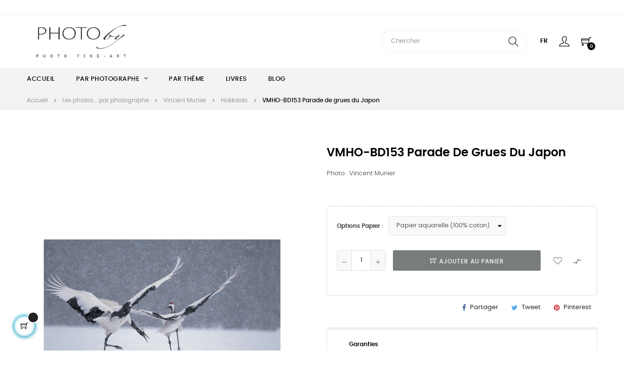

--- FILE ---
content_type: text/html; charset=utf-8
request_url: https://www.photoby.fr/fr/hokkaido/2180-vmho-bd153-parade-de-grues-du-japon.html
body_size: 18689
content:
<!doctype html>
<html lang="fr"  class="default" >

  <head>
    
      
  <meta charset="utf-8">


  <meta http-equiv="x-ua-compatible" content="ie=edge">



  <title>Galerie photo : VMHO-BD153 Parade de grues du Japon par Vincent Munier</title>
  
    
  
  <meta name="description" content="Galerie photo : tirages d&#039;art signés, éditions limitées, photo de VMHO-BD153 Parade de grues du Japon par Vincent Munier">
  <meta name="keywords" content="photoby,brandenburg,munier,doubilet,ricard,dalai lama,photographie,photo,photographe,tirage,art,artistique,photo art,galerie photo,fine art,edition limitee,nature,animal,animaux,loup,paysage,portrait,rinpotche,boudhisme,sous marin">
        <link rel="canonical" href="https://www.photoby.fr/fr/hokkaido/2180-vmho-bd153-parade-de-grues-du-japon.html">
    
          <link rel="alternate" href="https://www.photoby.fr/en/hokkaido/2180-vmho-bd153-red-crowned-cranes-courtship.html" hreflang="en-us">
          <link rel="alternate" href="https://www.photoby.fr/fr/hokkaido/2180-vmho-bd153-parade-de-grues-du-japon.html" hreflang="fr-fr">
      
  
  
    <script type="application/ld+json">
  {
    "@context": "https://schema.org",
    "@type": "Organization",
    "name" : "PHOTOBY",
    "url" : "https://www.photoby.fr/fr/",
    "logo": {
      "@type": "ImageObject",
      "url":"https://www.photoby.fr/img/logo-1638351903.jpg"
    }
  }
</script>

<script type="application/ld+json">
  {
    "@context": "https://schema.org",
    "@type": "WebPage",
    "isPartOf": {
      "@type": "WebSite",
      "url":  "https://www.photoby.fr/fr/",
      "name": "PHOTOBY"
    },
    "name": "Galerie photo : VMHO-BD153 Parade de grues du Japon par Vincent Munier",
    "url":  "https://www.photoby.fr/fr/hokkaido/2180-vmho-bd153-parade-de-grues-du-japon.html"
  }
</script>


  <script type="application/ld+json">
    {
      "@context": "https://schema.org",
      "@type": "BreadcrumbList",
      "itemListElement": [
                      {
              "@type": "ListItem",
              "position": 1,
              "name": "Accueil",
              "item": "https://www.photoby.fr/fr/"
              },                        {
              "@type": "ListItem",
              "position": 2,
              "name": "Les photos... par photographe",
              "item": "https://www.photoby.fr/fr/5-les-photos-par-photographe"
              },                        {
              "@type": "ListItem",
              "position": 3,
              "name": "Vincent Munier",
              "item": "https://www.photoby.fr/fr/10-vincent-munier"
              },                        {
              "@type": "ListItem",
              "position": 4,
              "name": "Hokkaido",
              "item": "https://www.photoby.fr/fr/38-hokkaido"
              },                        {
              "@type": "ListItem",
              "position": 5,
              "name": "VMHO-BD153 Parade de grues du Japon",
              "item": "https://www.photoby.fr/fr/hokkaido/2180-vmho-bd153-parade-de-grues-du-japon.html"
              }            ]
          }
  </script>
  
  
  
  <script type="application/ld+json">
  {
    "@context": "https://schema.org/",
    "@type": "Product",
    "name": "VMHO-BD153 Parade de grues du Japon",
    "description": "Galerie photo : tirages d&#039;art signés, éditions limitées, photo de VMHO-BD153 Parade de grues du Japon par Vincent Munier",
    "category": "Hokkaido",
    "image" :"https://www.photoby.fr/1983-home_default/vmho-bd153-parade-de-grues-du-japon.jpg",    "sku": "2180",
    "mpn": "2180",
        "brand": {
      "@type": "Thing",
      "name": "Photo : Vincent Munier"
    },              "weight": {
        "@context": "https://schema.org",
        "@type": "QuantitativeValue",
        "value": "0.100000",
        "unitCode": "kg"
      },                }
</script>

  
  
    
  

  
    <meta property="og:title" content="Galerie photo : VMHO-BD153 Parade de grues du Japon par Vincent Munier" />
    <meta property="og:description" content="Galerie photo : tirages d&#039;art signés, éditions limitées, photo de VMHO-BD153 Parade de grues du Japon par Vincent Munier" />
    <meta property="og:url" content="https://www.photoby.fr/fr/hokkaido/2180-vmho-bd153-parade-de-grues-du-japon.html" />
    <meta property="og:site_name" content="PHOTOBY" />
        



  <meta name="viewport" content="width=device-width, initial-scale=1">



  <link rel="icon" type="image/vnd.microsoft.icon" href="https://www.photoby.fr/img/favicon.jpg?1653918161">
  <link rel="shortcut icon" type="image/x-icon" href="https://www.photoby.fr/img/favicon.jpg?1653918161">


  

    <link rel="stylesheet" href="/modules/ps_checkout/views/css/payments.css?version=4.4.0" type="text/css" media="all">
  <link rel="stylesheet" href="https://www.photoby.fr/themes/at_movic/assets/cache/theme-b0080d23.css" type="text/css" media="all">



    


  

  <script type="text/javascript">
        var LEO_COOKIE_THEME = "AT_MOVIC_PANEL_CONFIG";
        var add_cart_error = "An error occurred while processing your request. Please try again";
        var ajaxsearch = "1";
        var buttoncompare_title_add = "Comparer";
        var buttoncompare_title_remove = "Retirer du Comparer";
        var buttonwishlist_title_add = "Liste de souhaits";
        var buttonwishlist_title_remove = "Supprimer du panier";
        var cancel_rating_txt = "Cancel Rating";
        var comparator_max_item = 3;
        var compared_products = [];
        var disable_review_form_txt = "existe pas un crit\u00e8re d'\u00e9valuation pour ce produit ou cette langue";
        var enable_dropdown_defaultcart = 1;
        var enable_flycart_effect = 1;
        var enable_notification = 0;
        var height_cart_item = "115";
        var isLogged = false;
        var leo_push = 0;
        var leo_search_url = "https:\/\/www.photoby.fr\/fr\/module\/leoproductsearch\/productsearch";
        var leo_token = "854d00e8314d55d795da19db0f1aa83f";
        var leoproductsearch_static_token = "854d00e8314d55d795da19db0f1aa83f";
        var leoproductsearch_token = "ef3ca942ee919324ce1c874731d07265";
        var lf_is_gen_rtl = false;
        var lps_show_product_img = "1";
        var lps_show_product_price = "1";
        var lql_ajax_url = "https:\/\/www.photoby.fr\/fr\/module\/leoquicklogin\/leocustomer";
        var lql_is_gen_rtl = false;
        var lql_module_dir = "\/modules\/leoquicklogin\/";
        var lql_myaccount_url = "https:\/\/www.photoby.fr\/fr\/mon-compte";
        var lql_redirect = "";
        var number_cartitem_display = 3;
        var numpro_display = "100";
        var prestashop = {"cart":{"products":[],"totals":{"total":{"type":"total","label":"Total","amount":0,"value":"0,00\u00a0\u20ac"},"total_including_tax":{"type":"total","label":"Total TTC","amount":0,"value":"0,00\u00a0\u20ac"},"total_excluding_tax":{"type":"total","label":"Total HT :","amount":0,"value":"0,00\u00a0\u20ac"}},"subtotals":{"products":{"type":"products","label":"Sous-total","amount":0,"value":"0,00\u00a0\u20ac"},"discounts":null,"shipping":{"type":"shipping","label":"Livraison","amount":0,"value":""},"tax":null},"products_count":0,"summary_string":"0 articles","vouchers":{"allowed":0,"added":[]},"discounts":[],"minimalPurchase":0,"minimalPurchaseRequired":""},"currency":{"id":1,"name":"Euro","iso_code":"EUR","iso_code_num":"978","sign":"\u20ac"},"customer":{"lastname":null,"firstname":null,"email":null,"birthday":null,"newsletter":null,"newsletter_date_add":null,"optin":null,"website":null,"company":null,"siret":null,"ape":null,"is_logged":false,"gender":{"type":null,"name":null},"addresses":[]},"language":{"name":"Fran\u00e7ais (French)","iso_code":"fr","locale":"fr-FR","language_code":"fr-fr","is_rtl":"0","date_format_lite":"d\/m\/Y","date_format_full":"d\/m\/Y H:i:s","id":2},"page":{"title":"","canonical":"https:\/\/www.photoby.fr\/fr\/hokkaido\/2180-vmho-bd153-parade-de-grues-du-japon.html","meta":{"title":"Galerie photo : VMHO-BD153 Parade de grues du Japon par Vincent Munier","description":"Galerie photo : tirages d'art sign\u00e9s, \u00e9ditions limit\u00e9es, photo de VMHO-BD153 Parade de grues du Japon par Vincent Munier","keywords":"photoby,brandenburg,munier,doubilet,ricard,dalai lama,photographie,photo,photographe,tirage,art,artistique,photo art,galerie photo,fine art,edition limitee,nature,animal,animaux,loup,paysage,portrait,rinpotche,boudhisme,sous marin","robots":"index"},"page_name":"product","body_classes":{"lang-fr":true,"lang-rtl":false,"country-FR":true,"currency-EUR":true,"layout-full-width":true,"page-product":true,"tax-display-enabled":true,"product-id-2180":true,"product-VMHO-BD153 Parade de grues du Japon":true,"product-id-category-38":true,"product-id-manufacturer-3":true,"product-id-supplier-0":true},"admin_notifications":[]},"shop":{"name":"PHOTOBY","logo":"https:\/\/www.photoby.fr\/img\/logo-1638351903.jpg","stores_icon":"https:\/\/www.photoby.fr\/img\/logo_stores.gif","favicon":"https:\/\/www.photoby.fr\/img\/favicon.jpg"},"urls":{"base_url":"https:\/\/www.photoby.fr\/","current_url":"https:\/\/www.photoby.fr\/fr\/hokkaido\/2180-vmho-bd153-parade-de-grues-du-japon.html","shop_domain_url":"https:\/\/www.photoby.fr","img_ps_url":"https:\/\/www.photoby.fr\/img\/","img_cat_url":"https:\/\/www.photoby.fr\/img\/c\/","img_lang_url":"https:\/\/www.photoby.fr\/img\/l\/","img_prod_url":"https:\/\/www.photoby.fr\/img\/p\/","img_manu_url":"https:\/\/www.photoby.fr\/img\/m\/","img_sup_url":"https:\/\/www.photoby.fr\/img\/su\/","img_ship_url":"https:\/\/www.photoby.fr\/img\/s\/","img_store_url":"https:\/\/www.photoby.fr\/img\/st\/","img_col_url":"https:\/\/www.photoby.fr\/img\/co\/","img_url":"https:\/\/www.photoby.fr\/themes\/at_movic\/assets\/img\/","css_url":"https:\/\/www.photoby.fr\/themes\/at_movic\/assets\/css\/","js_url":"https:\/\/www.photoby.fr\/themes\/at_movic\/assets\/js\/","pic_url":"https:\/\/www.photoby.fr\/upload\/","pages":{"address":"https:\/\/www.photoby.fr\/fr\/adresse","addresses":"https:\/\/www.photoby.fr\/fr\/adresses","authentication":"https:\/\/www.photoby.fr\/fr\/authentification","cart":"https:\/\/www.photoby.fr\/fr\/panier","category":"https:\/\/www.photoby.fr\/fr\/index.php?controller=category","cms":"https:\/\/www.photoby.fr\/fr\/index.php?controller=cms","contact":"https:\/\/www.photoby.fr\/fr\/contactez-nous","discount":"https:\/\/www.photoby.fr\/fr\/bons-de-reduction","guest_tracking":"https:\/\/www.photoby.fr\/fr\/suivi-commande-invite","history":"https:\/\/www.photoby.fr\/fr\/historique-des-commandes","identity":"https:\/\/www.photoby.fr\/fr\/identite","index":"https:\/\/www.photoby.fr\/fr\/","my_account":"https:\/\/www.photoby.fr\/fr\/mon-compte","order_confirmation":"https:\/\/www.photoby.fr\/fr\/index.php?controller=order-confirmation","order_detail":"https:\/\/www.photoby.fr\/fr\/index.php?controller=order-detail","order_follow":"https:\/\/www.photoby.fr\/fr\/details-de-la-commande","order":"https:\/\/www.photoby.fr\/fr\/commande","order_return":"https:\/\/www.photoby.fr\/fr\/index.php?controller=order-return","order_slip":"https:\/\/www.photoby.fr\/fr\/avoirs","pagenotfound":"https:\/\/www.photoby.fr\/fr\/page-non-trouvee","password":"https:\/\/www.photoby.fr\/fr\/mot-de-passe-oublie","pdf_invoice":"https:\/\/www.photoby.fr\/fr\/index.php?controller=pdf-invoice","pdf_order_return":"https:\/\/www.photoby.fr\/fr\/index.php?controller=pdf-order-return","pdf_order_slip":"https:\/\/www.photoby.fr\/fr\/index.php?controller=pdf-order-slip","prices_drop":"https:\/\/www.photoby.fr\/fr\/promotions-tirage-photo","product":"https:\/\/www.photoby.fr\/fr\/index.php?controller=product","search":"https:\/\/www.photoby.fr\/fr\/recherche","sitemap":"https:\/\/www.photoby.fr\/fr\/plan-du-site","stores":"https:\/\/www.photoby.fr\/fr\/magasins","supplier":"https:\/\/www.photoby.fr\/fr\/fournisseurs","register":"https:\/\/www.photoby.fr\/fr\/authentification?create_account=1","order_login":"https:\/\/www.photoby.fr\/fr\/commande?login=1"},"alternative_langs":{"en-us":"https:\/\/www.photoby.fr\/en\/hokkaido\/2180-vmho-bd153-red-crowned-cranes-courtship.html","fr-fr":"https:\/\/www.photoby.fr\/fr\/hokkaido\/2180-vmho-bd153-parade-de-grues-du-japon.html"},"theme_assets":"\/themes\/at_movic\/assets\/","actions":{"logout":"https:\/\/www.photoby.fr\/fr\/?mylogout="},"no_picture_image":{"bySize":{"cart_default":{"url":"https:\/\/www.photoby.fr\/img\/p\/fr-default-cart_default.jpg","width":200,"height":250},"small_default":{"url":"https:\/\/www.photoby.fr\/img\/p\/fr-default-small_default.jpg","width":200,"height":250},"medium_default":{"url":"https:\/\/www.photoby.fr\/img\/p\/fr-default-medium_default.jpg","width":400,"height":500},"home_default":{"url":"https:\/\/www.photoby.fr\/img\/p\/fr-default-home_default.jpg","width":400,"height":500},"large_default":{"url":"https:\/\/www.photoby.fr\/img\/p\/fr-default-large_default.jpg","width":800,"height":1000}},"small":{"url":"https:\/\/www.photoby.fr\/img\/p\/fr-default-cart_default.jpg","width":200,"height":250},"medium":{"url":"https:\/\/www.photoby.fr\/img\/p\/fr-default-medium_default.jpg","width":400,"height":500},"large":{"url":"https:\/\/www.photoby.fr\/img\/p\/fr-default-large_default.jpg","width":800,"height":1000},"legend":""}},"configuration":{"display_taxes_label":true,"display_prices_tax_incl":true,"is_catalog":false,"show_prices":true,"opt_in":{"partner":false},"quantity_discount":{"type":"discount","label":"Remise sur prix unitaire"},"voucher_enabled":0,"return_enabled":1},"field_required":[],"breadcrumb":{"links":[{"title":"Accueil","url":"https:\/\/www.photoby.fr\/fr\/"},{"title":"Les photos... par photographe","url":"https:\/\/www.photoby.fr\/fr\/5-les-photos-par-photographe"},{"title":"Vincent Munier","url":"https:\/\/www.photoby.fr\/fr\/10-vincent-munier"},{"title":"Hokkaido","url":"https:\/\/www.photoby.fr\/fr\/38-hokkaido"},{"title":"VMHO-BD153 Parade de grues du Japon","url":"https:\/\/www.photoby.fr\/fr\/hokkaido\/2180-vmho-bd153-parade-de-grues-du-japon.html"}],"count":5},"link":{"protocol_link":"https:\/\/","protocol_content":"https:\/\/"},"time":1770114805,"static_token":"854d00e8314d55d795da19db0f1aa83f","token":"ef3ca942ee919324ce1c874731d07265","debug":false};
        var productcompare_add = "Le produit a \u00e9t\u00e9 ajout\u00e9 \u00e0 la liste de comparatif";
        var productcompare_add_error = "An error occurred while adding. Please try again";
        var productcompare_max_item = "Vous ne pouvez pas ajouter plus de 3 produit \u00e0 la comparaison des produits";
        var productcompare_remove = "a \u00e9t\u00e9 retir\u00e9 avec succ\u00e8s le produit de la liste comparative";
        var productcompare_remove_error = "An error occurred while removing. Please try again";
        var productcompare_url = "https:\/\/www.photoby.fr\/fr\/module\/leofeature\/productscompare";
        var productcompare_viewlistcompare = "Voir la liste";
        var ps_checkout3dsEnabled = true;
        var ps_checkoutApplePayUrl = "https:\/\/www.photoby.fr\/fr\/module\/ps_checkout\/applepay";
        var ps_checkoutAutoRenderDisabled = false;
        var ps_checkoutCancelUrl = "https:\/\/www.photoby.fr\/fr\/module\/ps_checkout\/cancel";
        var ps_checkoutCardBrands = ["MASTERCARD","VISA","AMEX","CB_NATIONALE"];
        var ps_checkoutCardFundingSourceImg = "\/modules\/ps_checkout\/views\/img\/payment-cards.png";
        var ps_checkoutCardLogos = {"AMEX":"\/modules\/ps_checkout\/views\/img\/amex.svg","CB_NATIONALE":"\/modules\/ps_checkout\/views\/img\/cb.svg","DINERS":"\/modules\/ps_checkout\/views\/img\/diners.svg","DISCOVER":"\/modules\/ps_checkout\/views\/img\/discover.svg","JCB":"\/modules\/ps_checkout\/views\/img\/jcb.svg","MAESTRO":"\/modules\/ps_checkout\/views\/img\/maestro.svg","MASTERCARD":"\/modules\/ps_checkout\/views\/img\/mastercard.svg","UNIONPAY":"\/modules\/ps_checkout\/views\/img\/unionpay.svg","VISA":"\/modules\/ps_checkout\/views\/img\/visa.svg"};
        var ps_checkoutCartProductCount = 0;
        var ps_checkoutCheckUrl = "https:\/\/www.photoby.fr\/fr\/module\/ps_checkout\/check";
        var ps_checkoutCheckoutTranslations = {"checkout.go.back.link.title":"Retourner au tunnel de commande","checkout.go.back.label":"Tunnel de commande","checkout.card.payment":"Paiement par carte","checkout.page.heading":"R\u00e9sum\u00e9 de commande","checkout.cart.empty":"Votre panier d'achat est vide.","checkout.page.subheading.card":"Carte","checkout.page.subheading.paypal":"PayPal","checkout.payment.by.card":"Vous avez choisi de payer par carte.","checkout.payment.by.paypal":"Vous avez choisi de payer par PayPal.","checkout.order.summary":"Voici un r\u00e9sum\u00e9 de votre commande :","checkout.order.amount.total":"Le montant total de votre panier est de","checkout.order.included.tax":"(TTC)","checkout.order.confirm.label":"Veuillez finaliser votre commande en cliquant sur &quot;Je valide ma commande&quot;","paypal.hosted-fields.label.card-name":"Nom du titulaire de la carte","paypal.hosted-fields.placeholder.card-name":"Nom du titulaire de la carte","paypal.hosted-fields.label.card-number":"Num\u00e9ro de carte","paypal.hosted-fields.placeholder.card-number":"Num\u00e9ro de carte","paypal.hosted-fields.label.expiration-date":"Date d'expiration","paypal.hosted-fields.placeholder.expiration-date":"MM\/YY","paypal.hosted-fields.label.cvv":"Code de s\u00e9curit\u00e9","paypal.hosted-fields.placeholder.cvv":"XXX","payment-method-logos.title":"Paiement 100% s\u00e9curis\u00e9","express-button.cart.separator":"ou","express-button.checkout.express-checkout":"Achat rapide","error.paypal-sdk":"No PayPal Javascript SDK Instance","error.google-pay-sdk":"No Google Pay Javascript SDK Instance","error.google-pay.transaction-info":"An error occurred fetching Google Pay transaction info","error.apple-pay-sdk":"No Apple Pay Javascript SDK Instance","error.apple-pay.payment-request":"An error occurred fetching Apple Pay payment request","checkout.payment.others.link.label":"Autres moyens de paiement","checkout.payment.others.confirm.button.label":"Je valide ma commande","checkout.form.error.label":"Une erreur s'est produite lors du paiement. Veuillez r\u00e9essayer ou contacter le support.","loader-component.label.header":"Merci pour votre achat !","loader-component.label.body":"Veuillez patienter, nous traitons votre paiement","loader-component.label.body.longer":"This is taking longer than expected. Please wait...","error.paypal-sdk.contingency.cancel":"Authentification du titulaire de carte annul\u00e9e, veuillez choisir un autre moyen de paiement ou essayez de nouveau.","error.paypal-sdk.contingency.error":"Une erreur est survenue lors de l'authentification du titulaire de la carte, veuillez choisir un autre moyen de paiement ou essayez de nouveau.","error.paypal-sdk.contingency.failure":"Echec de l'authentification du titulaire de la carte, veuillez choisir un autre moyen de paiement ou essayez de nouveau.","error.paypal-sdk.contingency.unknown":"L'identit\u00e9 du titulaire de la carte n'a pas pu \u00eatre v\u00e9rifi\u00e9e, veuillez choisir un autre moyen de paiement ou essayez de nouveau.","ok":"Ok","cancel":"Annuler","checkout.payment.token.delete.modal.header":"Voulez-vous supprimer cette m\u00e9thode de paiement ?","checkout.payment.token.delete.modal.content":"Cette m\u00e9thode de paiement sera supprim\u00e9e de votre compte :","checkout.payment.token.delete.modal.confirm-button":"Supprimer cette m\u00e9thode de paiement","checkout.payment.loader.processing-request":"Veuillez patienter, nous traitons votre demande...","APPLE_PAY_MERCHANT_SESSION_VALIDATION_ERROR":"Nous ne pouvons pas traiter votre paiement Apple Pay pour le moment. Cela peut \u00eatre d\u00fb \u00e0 un probl\u00e8me de v\u00e9rification de la configuration du paiement pour ce site. Veuillez r\u00e9essayer plus tard ou choisir un autre moyen de paiement.","APPROVE_APPLE_PAY_VALIDATION_ERROR":"Nous avons rencontr\u00e9 un probl\u00e8me lors du traitement de votre paiement Apple Pay. Veuillez v\u00e9rifier les d\u00e9tails de votre commande et r\u00e9essayer, ou utiliser un autre moyen de paiement."};
        var ps_checkoutCheckoutUrl = "https:\/\/www.photoby.fr\/fr\/commande";
        var ps_checkoutConfirmUrl = "https:\/\/www.photoby.fr\/fr\/index.php?controller=order-confirmation";
        var ps_checkoutCreateUrl = "https:\/\/www.photoby.fr\/fr\/module\/ps_checkout\/create";
        var ps_checkoutCspNonce = "";
        var ps_checkoutCustomMarks = {"apple_pay":"\/modules\/ps_checkout\/views\/img\/apple_pay.svg","google_pay":"\/modules\/ps_checkout\/views\/img\/google_pay.svg"};
        var ps_checkoutExpressCheckoutCartEnabled = true;
        var ps_checkoutExpressCheckoutOrderEnabled = false;
        var ps_checkoutExpressCheckoutProductEnabled = false;
        var ps_checkoutExpressCheckoutSelected = false;
        var ps_checkoutExpressCheckoutUrl = "https:\/\/www.photoby.fr\/fr\/module\/ps_checkout\/ExpressCheckout";
        var ps_checkoutFundingSource = "paypal";
        var ps_checkoutFundingSourcesSorted = ["card","paylater","paypal","apple_pay","google_pay","bancontact","eps","giropay","ideal","mybank","p24","blik"];
        var ps_checkoutGooglePayUrl = "https:\/\/www.photoby.fr\/fr\/module\/ps_checkout\/googlepay";
        var ps_checkoutHostedFieldsContingencies = "SCA_WHEN_REQUIRED";
        var ps_checkoutHostedFieldsEnabled = true;
        var ps_checkoutHostedFieldsSelected = false;
        var ps_checkoutIconsPath = "\/modules\/ps_checkout\/views\/img\/icons\/";
        var ps_checkoutLanguageIsoCode = "fr";
        var ps_checkoutLoaderImage = "\/modules\/ps_checkout\/views\/img\/loader.svg";
        var ps_checkoutPartnerAttributionId = "PrestaShop_Cart_PSXO_PSDownload";
        var ps_checkoutPayLaterCartPageButtonEnabled = false;
        var ps_checkoutPayLaterCategoryPageBannerEnabled = false;
        var ps_checkoutPayLaterHomePageBannerEnabled = false;
        var ps_checkoutPayLaterOrderPageBannerEnabled = false;
        var ps_checkoutPayLaterOrderPageButtonEnabled = true;
        var ps_checkoutPayLaterOrderPageMessageEnabled = true;
        var ps_checkoutPayLaterProductPageBannerEnabled = false;
        var ps_checkoutPayLaterProductPageButtonEnabled = false;
        var ps_checkoutPayLaterProductPageMessageEnabled = true;
        var ps_checkoutPayPalButtonConfiguration = null;
        var ps_checkoutPayPalEnvironment = "LIVE";
        var ps_checkoutPayPalOrderId = "";
        var ps_checkoutPayPalSdkConfig = {"clientId":"AXjYFXWyb4xJCErTUDiFkzL0Ulnn-bMm4fal4G-1nQXQ1ZQxp06fOuE7naKUXGkq2TZpYSiI9xXbs4eo","merchantId":"JSPUGDA8D8DBW","currency":"EUR","intent":"capture","commit":"false","vault":"false","integrationDate":"2022-14-06","dataPartnerAttributionId":"PrestaShop_Cart_PSXO_PSDownload","dataCspNonce":"","dataEnable3ds":"true","enableFunding":"paylater","components":"marks,funding-eligibility,messages,googlepay,applepay"};
        var ps_checkoutPayWithTranslations = {"card":"Pay by Card - 100% secure payments","paylater":"Pay in installments with PayPal Pay Later","paypal":"Pay with a PayPal account","apple_pay":"Pay by Apple Pay","google_pay":"Pay by Google Pay","bancontact":"Pay by Bancontact","eps":"Pay by EPS","giropay":"Pay by Giropay","ideal":"Pay by iDEAL","mybank":"Pay by MyBank","p24":"Pay by Przelewy24","blik":"Pay by BLIK"};
        var ps_checkoutPaymentMethodLogosTitleImg = "\/modules\/ps_checkout\/views\/img\/lock_checkout.svg";
        var ps_checkoutPaymentUrl = "https:\/\/www.photoby.fr\/fr\/module\/ps_checkout\/payment";
        var ps_checkoutRenderPaymentMethodLogos = true;
        var ps_checkoutValidateUrl = "https:\/\/www.photoby.fr\/fr\/module\/ps_checkout\/validate";
        var ps_checkoutVaultUrl = "https:\/\/www.photoby.fr\/fr\/module\/ps_checkout\/vault";
        var ps_checkoutVersion = "4.4.0";
        var psemailsubscription_subscription = "https:\/\/www.photoby.fr\/fr\/module\/ps_emailsubscription\/subscription";
        var psr_icon_color = "#3D3F6E";
        var review_error = "An error occurred while processing your request. Please try again";
        var show_popup = 1;
        var text_no_product = "Don't have products";
        var text_results_count = "results";
        var type_dropdown_defaultcart = "dropdown";
        var type_flycart_effect = "fade";
        var url_leoproductattribute = "https:\/\/www.photoby.fr\/fr\/module\/leofeature\/LeoProductAttribute";
        var width_cart_item = "265";
        var wishlist_add = "Le produit a \u00e9t\u00e9 ajout\u00e9 \u00e0 votre liste";
        var wishlist_cancel_txt = "Annuler";
        var wishlist_confirm_del_txt = "Supprimer l'\u00e9l\u00e9ment s\u00e9lectionn\u00e9?";
        var wishlist_del_default_txt = "Impossible de supprimer par d\u00e9faut liste";
        var wishlist_email_txt = "Email";
        var wishlist_loggin_required = "Vous devez \u00eatre connect\u00e9 pour g\u00e9rer votre liste";
        var wishlist_ok_txt = "D'accord";
        var wishlist_quantity_required = "Vous devez saisir une quantit\u00e9";
        var wishlist_remove = "Le produit a \u00e9t\u00e9 retir\u00e9 de votre liste";
        var wishlist_reset_txt = "R\u00e9initialiser";
        var wishlist_send_txt = "Envoyer";
        var wishlist_send_wishlist_txt = "Envoyer liste";
        var wishlist_url = "https:\/\/www.photoby.fr\/fr\/module\/leofeature\/mywishlist";
        var wishlist_viewwishlist = "Voir votre liste";
      </script>
<script type="text/javascript">
	var choosefile_text = "Choisir le fichier";
	var turnoff_popup_text = "Ne pas afficher ce popup à nouveau";
	
	var size_item_quickview = 82;
	var style_scroll_quickview = 'vertical';
	
	var size_item_page = 113;
	var style_scroll_page = 'horizontal';
	
	var size_item_quickview_attr = 101;	
	var style_scroll_quickview_attr = 'vertical';
	
	var size_item_popup = 160;
	var style_scroll_popup = 'vertical';
</script>


  <script type="text/javascript">
	
	var FancyboxI18nClose = "Fermer";
	var FancyboxI18nNext = "Prochain";
	var FancyboxI18nPrev = "précédent";
	var current_link = "http://www.photoby.fr/fr/";		
	var currentURL = window.location;
	currentURL = String(currentURL);
	currentURL = currentURL.replace("https://","").replace("http://","").replace("www.","").replace( /#\w*/, "" );
	current_link = current_link.replace("https://","").replace("http://","").replace("www.","");
	var text_warning_select_txt = "S'il vous plaît sélectionner un pour supprimer?";
	var text_confirm_remove_txt = "Etes-vous sûr de retirer de pied de page?";
	var close_bt_txt = "Fermer";
	var list_menu = [];
	var list_menu_tmp = {};
	var list_tab = [];
	var isHomeMenu = 0;
	
</script><!-- @file modules\appagebuilder\views\templates\hook\header -->

<script>
	/**
	 * List functions will run when document.ready()
	 */
	var ap_list_functions = [];
	/**
	 * List functions will run when window.load()
	 */
	var ap_list_functions_loaded = [];

	/**
	 * List functions will run when document.ready() for theme
	 */

	var products_list_functions = [];
</script>


<script type='text/javascript'>
	var leoOption = {
		category_qty:1,
		product_list_image:0,
		product_one_img:1,
		productCdown: 1,
		productColor: 0,
		homeWidth: 400,
		homeheight: 500,
	}

	ap_list_functions.push(function(){
		if (typeof $.LeoCustomAjax !== "undefined" && $.isFunction($.LeoCustomAjax)) {
			var leoCustomAjax = new $.LeoCustomAjax();
			leoCustomAjax.processAjax();
		}
	});
</script>




    
  <meta property="og:type" content="product">
      <meta property="og:image" content="https://www.photoby.fr/1983-large_default/vmho-bd153-parade-de-grues-du-japon.jpg">
  
      <meta property="product:weight:value" content="0.100000">
  <meta property="product:weight:units" content="kg">
  
  </head>

  <body id="product" class="lang-fr country-fr currency-eur layout-full-width page-product tax-display-enabled product-id-2180 product-vmho-bd153-parade-de-grues-du-japon product-id-category-38 product-id-manufacturer-3 product-id-supplier-0 fullwidth">

    
      
    

    <main id="page">
      
              
      <header id="header">
		  
			
  <div class="header-banner">
          <div class="container">
              <div class="inner"></div>
          </div>
        </div>



  <nav class="header-nav">
    <div class="topnav">
              <div class="inner"></div>
          </div>
    <div class="bottomnav">
              <div class="inner"><!-- @file modules\appagebuilder\views\templates\hook\ApRow -->
<div class="wrapper"
>

<div class="container">
    <div        class="row box-nav4 ApRow  "
                            style=""                >
                                            <!-- @file modules\appagebuilder\views\templates\hook\ApColumn -->
<div    class="col-xl-8 col-lg-8 col-md-8 col-sm-8 col-xs-8 col-sp-8  ApColumn "
	    >
                    <!-- @file modules\appagebuilder\views\templates\hook\ApGeneral -->
<div     class="block ApHtml">
	                    <div class="block_content"><div><br></div></div>
    	</div>
    </div><!-- @file modules\appagebuilder\views\templates\hook\ApColumn -->
<div    class="col-xl-4 col-lg-4 col-md-12 col-sm-12 col-xs-12 col-sp-12  ApColumn "
	    >
                    <!-- @file modules\appagebuilder\views\templates\hook\ApModule -->

    </div>            </div>
</div>
</div>
    <!-- @file modules\appagebuilder\views\templates\hook\ApRow -->
<div class="wrapper"
>

<div class="container">
    <div        class="row box-logo4 box-header3 ApRow  "
                            style=""                >
                                            <!-- @file modules\appagebuilder\views\templates\hook\ApColumn -->
<div    class="col-xl-3 col-lg-3 col-md-3 col-sm-12 col-xs-12 col-sp-12 col-logo ApColumn "
	    >
                    <!-- @file modules\appagebuilder\views\templates\hook\ApGenCode -->

	<div class="h-logo">    <a href="https://www.photoby.fr/fr/">        <img class="img-fluid" src="https://www.photoby.fr/img/logo-1638351903.jpg" alt="PHOTOBY">    </a></div>

    </div><!-- @file modules\appagebuilder\views\templates\hook\ApColumn -->
<div    class="col-xl-9 col-lg-9 col-md-9 col-sm-12 col-xs-12 col-sp-12 col-info ApColumn "
	    >
                    <!-- @file modules\appagebuilder\views\templates\hook\ApModule -->


<!-- Block search module -->
<div id="leo_search_block_top" class="block exclusive">
	<h4 class="title_block">Search here...</h4>
		<form method="get" action="https://www.photoby.fr/fr/index.php?controller=productsearch" id="leosearchtopbox" data-label-suggestion="Suggestion" data-search-for="Search for" data-in-category="in category" data-products-for="Products For" data-label-products="Products" data-view-all="View all">
		<input type="hidden" name="fc" value="module" />
		<input type="hidden" name="module" value="leoproductsearch" />
		<input type="hidden" name="controller" value="productsearch" />
		<input type="hidden" name="txt_not_found" value="Aucun produit trouvé">
                <input type="hidden" name="leoproductsearch_static_token" value="854d00e8314d55d795da19db0f1aa83f"/>
		    	<label>Recherche de produits:</label>
		<div class="block_content clearfix leoproductsearch-content">
						<div class="leoproductsearch-result">
				<div class="leoproductsearch-loading cssload-speeding-wheel"></div>
				<input class="search_query form-control grey" type="text" id="leo_search_query_top" name="search_query" data-content='' value="" placeholder="Chercher"/>
				<div class="ac_results lps_results"></div>
			</div>
			<button type="submit" id="leo_search_top_button" class="btn btn-default button button-small"><span><i class="material-icons search">search</i></span></button> 
		</div>
	</form>
</div>
<script type="text/javascript">
	var blocksearch_type = 'top';
</script>
<!-- /Block search module -->
<!-- @file modules\appagebuilder\views\templates\hook\ApModule -->
<div class="language-selector-wrapper dropdown js-dropdown popup-over" id="language-selector-label">
  <a class="popup-title" href="javascript:void(0)" data-toggle="dropdown" title="La langue" aria-label="Menu déroulant devise">
    <i class="ti-world"></i>
    <span>Français</span> 
    <span class="hidden cus-sign">
      <span class="cus-name">Fr</span>
    </span>
    <i class="fa fa-angle-down" aria-hidden="true"></i>
  </a>
  <ul class="dropdown-menu popup-content link language-selector" aria-labelledby="language-selector-label">
              <li >
          <a href="https://www.photoby.fr/en/hokkaido/2180-vmho-bd153-red-crowned-cranes-courtship.html" class="dropdown-item" data-iso-code="en">
	  <img src="https://www.photoby.fr/img/l/1.jpg" alt="en" width="16" height="11" />
	  English
	  </a>
        </li>
              <li  class="current" >
          <a href="https://www.photoby.fr/fr/hokkaido/2180-vmho-bd153-parade-de-grues-du-japon.html" class="dropdown-item" data-iso-code="fr">
	  <img src="https://www.photoby.fr/img/l/2.jpg" alt="fr" width="16" height="11" />
	  Français
	  </a>
        </li>
        </ul>
</div>
<!-- @file modules\appagebuilder\views\templates\hook\ApModule -->
<div class="userinfo-selector dropdown js-dropdown popup-over">
  <a href="javascript:void(0)" data-toggle="dropdown" class="popup-title" title="Compte">
    <i class="ti-user"></i>
    <span class="hidden">Mon compte</span>
    <i class="fa fa-angle-down" aria-hidden="true"></i>
 </a>
  <ul class="popup-content dropdown-menu user-info">
    		  	      <li>
	        <a
	          class="signin leo-quicklogin"
	          data-enable-sociallogin="enable"
	          data-type="popup"
	          data-layout="login"
	          href="javascript:void(0)"
	          title="Connectez-vous à votre compte client"
	          rel="nofollow"
	        >
	          <i class="ti-lock"></i>
	          <span>Se connecter</span>
	        </a>
	      </li>
	      <li>
	        <a
	          class="register leo-quicklogin"
	          data-enable-sociallogin="enable"
	          data-type="popup"
	          data-layout="register"
	          href="javascript:void(0)"
	          title="Connectez-vous à votre compte client"
	          rel="nofollow"
	        >
	          <i class="ti-user"></i>
	          <span>Inscription</span>
	        </a>
	      </li>
	          	  	  <li>
        <a
          class="btn-wishlist"
          href="//www.photoby.fr/fr/module/leofeature/mywishlist"
          title="Liste de souhaits"
          rel="nofollow"
        >
          <i class="ti-heart"></i>
          <span>Liste de souhaits</span>
  		(<span class="ap-total-wishlist ap-total"></span>)
        </a>
      </li>
  	        	<li>
          <a
            class="btn-compare"
            href="//www.photoby.fr/fr/module/leofeature/productscompare"
            title="Comparer"
            rel="nofollow"
          >
            <i class="ti-reload"></i>
            <span>Comparer</span>
    		(<span class="ap-total-compare ap-total"></span>)
          </a>
        </li>
      </ul>
</div>
<!-- @file modules\appagebuilder\views\templates\hook\ApModule -->
<div id="_desktop_cart">
  <div class="blockcart cart-preview leo-blockcart show-leo-loading inactive" data-refresh-url="//www.photoby.fr/fr/module/ps_shoppingcart/ajax">
    <div class="header">
              <i class="ti-shopping-cart"></i>
        <span class="cart-products-count">0</span>
          </div>
  </div>
</div>

    </div>            </div>
</div>
</div>
    </div>
          </div>
  </nav>



  <div class="header-top">
          <div class="inner"><!-- @file modules\appagebuilder\views\templates\hook\ApRow -->
<div class="wrapper"
            style="background: #313537 no-repeat"
                        >

<div class="container">
    <div        class="row box-top4 box-sticky ApRow  has-bg bg-fullwidth-container"
                            style=""                >
                                            <!-- @file modules\appagebuilder\views\templates\hook\ApColumn -->
<div    class="col-xl-12 col-lg-12 col-md-12 col-sm-12 col-xs-12 col-sp-12 col-menu ApColumn "
	    >
                    <!-- @file modules\appagebuilder\views\templates\hook\ApSlideShow -->
<div id="memgamenu-form_3587848306255120" class="ApMegamenu">
			    
                <nav data-megamenu-id="3587848306255120" class="leo-megamenu cavas_menu navbar navbar-default enable-canvas " role="navigation">
                            <!-- Brand and toggle get grouped for better mobile display -->
                            <div class="navbar-header">
                                    <button type="button" class="navbar-toggler hidden-lg-up" data-toggle="collapse" data-target=".megamenu-off-canvas-3587848306255120">
                                            <span class="sr-only">Basculer la navigation</span>
                                            &#9776;
                                            <!--
                                            <span class="icon-bar"></span>
                                            <span class="icon-bar"></span>
                                            <span class="icon-bar"></span>
                                            -->
                                    </button>
                            </div>
                            <!-- Collect the nav links, forms, and other content for toggling -->
                                                        <div class="leo-top-menu collapse navbar-toggleable-md megamenu-off-canvas megamenu-off-canvas-3587848306255120"><ul class="nav navbar-nav megamenu horizontal">    <li data-menu-type="controller" class="nav-item  " >
        <a class="nav-link has-category" href="https://www.photoby.fr/fr/" target="_self">
                            
                            <span class="menu-title">Accueil</span>
                                                        </a>
    </li>
<li data-menu-type="category" class="nav-item parent dropdown   " >
    <a class="nav-link dropdown-toggle has-category" data-toggle="dropdown" href="https://www.photoby.fr/fr/5-les-photos-par-photographe" target="_self">
                    
                    <span class="menu-title">Par photographe</span>
                                	
	    </a>
    <b class="caret"></b>
        <div class="dropdown-menu level1"  >
        <div class="dropdown-menu-inner">
            <div class="row">
                <div class="col-sm-12 mega-col" data-colwidth="12" data-type="menu" >
                    <div class="inner">
                        <ul>
                                                            <li data-menu-type="category" class="nav-item   " >
            <a class="nav-link" href="https://www.photoby.fr/fr/8-jim-brandenburg" target="_self">
            
                            <span class="menu-title">Jim Brandenburg</span>
                                    
                    </a>

    </li>
            
                                                            <li data-menu-type="category" class="nav-item   " >
            <a class="nav-link" href="https://www.photoby.fr/fr/9-david-doubilet" target="_self">
            
                            <span class="menu-title">David Doubilet</span>
                                    
                    </a>

    </li>
            
                                                            <li data-menu-type="category" class="nav-item   " >
            <a class="nav-link" href="https://www.photoby.fr/fr/10-vincent-munier" target="_self">
            
                            <span class="menu-title">Vincent Munier</span>
                                    
                    </a>

    </li>
            
                                                            <li data-menu-type="category" class="nav-item   " >
            <a class="nav-link" href="https://www.photoby.fr/fr/11-matthieu-ricard" target="_self">
            
                            <span class="menu-title">Matthieu Ricard</span>
                                    
                    </a>

    </li>
            
                                                    </ul>
                    </div>
                </div>
            </div>
        </div>
    </div>

</li>
    <li data-menu-type="category" class="nav-item  " >
        <a class="nav-link has-category" href="https://www.photoby.fr/fr/6-les-photos-par-theme" target="_self">
                            
                            <span class="menu-title">Par thème</span>
                                                        </a>
    </li>
    <li data-menu-type="category" class="nav-item  " >
        <a class="nav-link has-category" href="https://www.photoby.fr/fr/53-les-livres" target="_self">
                            
                            <span class="menu-title">Livres</span>
                                                        </a>
    </li>
    <li data-menu-type="url" class="nav-item  " >
        <a class="nav-link has-category" href="https://www.photoby.fr/fr/blog" target="_self">
                            
                            <span class="menu-title">Blog</span>
                                                        </a>
    </li>
</ul></div>
            </nav>
<script type="text/javascript">
	list_menu_tmp.id = '3587848306255120';
	list_menu_tmp.type = 'horizontal';
	list_menu_tmp.show_cavas =1;
	list_menu_tmp.list_tab = list_tab;
	list_menu.push(list_menu_tmp);
	list_menu_tmp = {};	
	list_tab = {};
</script>
    
	</div>

    </div>            </div>
</div>
</div>
        
	<script>
		ap_list_functions.push(function(){
			$.stellar({horizontalScrolling:false}); 
		});
	</script>
    
    </div>
          </div>
  
		  
      </header>
      
        
<aside id="notifications">
  <div class="container">
    
    
    
      </div>
</aside>
      
      <section id="wrapper">
       
              <div class="container">
                
            

<nav data-depth="5" class="breadcrumb hidden-sm-down">
  <ol itemscope itemtype="http://schema.org/BreadcrumbList">
    
              
          <li itemprop="itemListElement" itemscope itemtype="http://schema.org/ListItem">
            <a itemprop="item" href="https://www.photoby.fr/fr/">
              <span itemprop="name">Accueil</span>
            </a>
            <meta itemprop="position" content="1">
          </li>
        
              
          <li itemprop="itemListElement" itemscope itemtype="http://schema.org/ListItem">
            <a itemprop="item" href="https://www.photoby.fr/fr/5-les-photos-par-photographe">
              <span itemprop="name">Les photos... par photographe</span>
            </a>
            <meta itemprop="position" content="2">
          </li>
        
              
          <li itemprop="itemListElement" itemscope itemtype="http://schema.org/ListItem">
            <a itemprop="item" href="https://www.photoby.fr/fr/10-vincent-munier">
              <span itemprop="name">Vincent Munier</span>
            </a>
            <meta itemprop="position" content="3">
          </li>
        
              
          <li itemprop="itemListElement" itemscope itemtype="http://schema.org/ListItem">
            <a itemprop="item" href="https://www.photoby.fr/fr/38-hokkaido">
              <span itemprop="name">Hokkaido</span>
            </a>
            <meta itemprop="position" content="4">
          </li>
        
              
          <li itemprop="itemListElement" itemscope itemtype="http://schema.org/ListItem">
            <a itemprop="item" href="https://www.photoby.fr/fr/hokkaido/2180-vmho-bd153-parade-de-grues-du-japon.html">
              <span itemprop="name">VMHO-BD153 Parade de grues du Japon</span>
            </a>
            <meta itemprop="position" content="5">
          </li>
        
          
  </ol>
</nav>
          
          <div class="row">
            

            
  <div id="content-wrapper" class="col-lg-12 col-xs-12 js-content-wrapper">
    
    

      
<section id="main" class="product-detail product-image-thumbs-bottom product-image-thumbs product-thumbs-bottom" itemscope itemtype="https://schema.org/Product">
  <meta itemprop="url" content="https://www.photoby.fr/fr/hokkaido/2180-14547-vmho-bd153-parade-de-grues-du-japon.html#/5-options_papier-papier_aquarelle_100_coton"><div class="row"><div class="col-form_id-form_9367402777406408 col-md-6 col-lg-6 col-xl-6">


  <section class="page-content" id="content" data-templateview="bottom" data-numberimage="5" data-numberimage1200="4" data-numberimage992="4" data-numberimage768="4" data-numberimage576="4" data-numberimage480="3" data-numberimage360="3" data-templatemodal="0" data-templatezoomtype="in" data-zoomposition="right" data-zoomwindowwidth="400" data-zoomwindowheight="400">
    
      <div class="images-container">
        
                  
            <div class="product-cover">
              
                <ul class="product-flags">
                                  </ul>
              
                              <img id="zoom_product" data-type-zoom="" class="js-qv-product-cover img-fluid" src="https://www.photoby.fr/1983-large_default/vmho-bd153-parade-de-grues-du-japon.jpg" alt="VMHO-BD153 Parade de grues du Japon" title="VMHO-BD153 Parade de grues du Japon" itemprop="image">
                <div class="layer hidden-sm-down" data-toggle="modal" data-target="#product-modal">
                  <i class="material-icons zoom-in">&#xE8FF;</i>
                </div>
                          </div>
          

          
            <div id="thumb-gallery" class="product-thumb-images">
                                                <div class="thumb-container  active ">
                    <a href="javascript:void(0)" data-image="https://www.photoby.fr/1983-large_default/vmho-bd153-parade-de-grues-du-japon.jpg" data-zoom-image="https://www.photoby.fr/1983-large_default/vmho-bd153-parade-de-grues-du-japon.jpg"> 
                      <img
                        class="thumb js-thumb  selected "
                        data-image-medium-src="https://www.photoby.fr/1983-medium_default/vmho-bd153-parade-de-grues-du-japon.jpg"
                        data-image-large-src="https://www.photoby.fr/1983-large_default/vmho-bd153-parade-de-grues-du-japon.jpg"
                        src="https://www.photoby.fr/1983-home_default/vmho-bd153-parade-de-grues-du-japon.jpg"
                        alt="VMHO-BD153 Parade de grues du Japon"
                        title="VMHO-BD153 Parade de grues du Japon"
                        itemprop="image"
                      >
                    </a>
                  </div>
                                          </div>
            
                      
                
        
      </div>
    
  </section>



  <div class="modal fade js-product-images-modal leo-product-modal" id="product-modal" data-thumbnails=".product-images-2180">
  <div class="modal-dialog" role="document">
    <div class="modal-content">
      <div class="modal-body">
                <figure>
                      <img
              class="js-modal-product-cover product-cover-modal"
              width="800"
              src="https://www.photoby.fr/1983-large_default/vmho-bd153-parade-de-grues-du-japon.jpg"
                              alt="VMHO-BD153 Parade de grues du Japon"
                title="VMHO-BD153 Parade de grues du Japon"
                            height="1000"
            >
                    <figcaption class="image-caption">
          
            <div id="product-description-short"></div>
          
        </figcaption>
        </figure>
        <aside id="thumbnails" class="thumbnails js-thumbnails text-sm-center">
          
            <div class="product-images js-modal-product-images product-images-2180">
                              <div class="thumb-container js-thumb-container">
                  <img
                      data-image-large-src="https://www.photoby.fr/1983-large_default/vmho-bd153-parade-de-grues-du-japon.jpg"
                      class="thumb js-modal-thumb"
                      src="https://www.photoby.fr/1983-medium_default/vmho-bd153-parade-de-grues-du-japon.jpg"
                                              alt="VMHO-BD153 Parade de grues du Japon"
                        title="VMHO-BD153 Parade de grues du Japon"
                                            width="400"
                     
                    >
                </div>
               
            </div>
            
        </aside>
      </div>
    </div><!-- /.modal-content -->
  </div><!-- /.modal-dialog -->
</div><!-- /.modal -->
                            </div><div class="col-form_id-form_15874367062488778 col-md-6 col-lg-6 col-xl-6">

	
		<h1 class="h1 product-detail-name" itemprop="name">VMHO-BD153 Parade de grues du Japon</h1>
<p>Photo : Vincent Munier</p>
	
<div class="p-reference">

                                <div class="product-reference">
                    <label class="label">Référence </label>
                    <span itemprop="sku"></span>
                  </div>
                          
            
                            
</div>

	




  <div id="product-description-short-2180" class="description-short" itemprop="description"></div>

<div class="leo-more-cdown" data-idproduct="2180"></div>
<div class="product-actions">
  
    <form action="https://www.photoby.fr/fr/panier" method="post" id="add-to-cart-or-refresh">
      <input type="hidden" name="token" value="854d00e8314d55d795da19db0f1aa83f">
      <input type="hidden" name="id_product" value="2180" id="product_page_product_id">
      <input type="hidden" name="id_customization" value="0" id="product_customization_id">

      
        <div class="product-variants js-product-variants">
          <div class="clearfix product-variants-item">
      <span class="control-label">Options papier :
                                      </span>
              <select
          class="form-control form-control-select"
          id="group_3"
          aria-label="Options papier"
          data-product-attribute="3"
          name="group[3]">
                      <option value="5" title="Papier aquarelle (100% coton)" selected="selected">Papier aquarelle (100% coton)</option>
                  </select>
          </div>
      </div>
      

      
              

      
        <section class="product-discounts js-product-discounts">
  </section>
      

      
        <div class="product-add-to-cart js-product-add-to-cart">
      
      <div class="product-quantity clearfix">
        <div class="p-cartwapper">
          <div class="qty clearfix">
            <span class="control-label">Quantité</span>
          <input
            type="number"
            name="qty"
            id="quantity_wanted"
            inputmode="numeric"
            pattern="[0-9]*"
                          value="1"
              min="1"
                        class="input-group"
            min="1"
            aria-label="Quantité"
          >
        </div>

        <div class="add">
          <button
            class="btn btn-primary add-to-cart"
            data-button-action="add-to-cart"
            type="submit"
                          disabled
                      >
              <i class="icon-bag"></i>
              Ajouter au panier
            </button>
          </div> 
          <div class="leo-compare-wishlist-button">
            <div class="wishlist">
			<a class="leo-wishlist-button btn-product btn-primary btn" href="javascript:void(0)" data-id-wishlist="" data-id-product="2180" data-id-product-attribute="14547" title="Liste de souhaits">
			<span class="leo-wishlist-bt-loading cssload-speeding-wheel"></span>
			<span class="leo-wishlist-bt-content">
				<i class="icon-btn-product icon-wishlist material-icons">&#xE87D;</i>
				<span class="name-btn-product hidden hide text-remove">Supprimer du panier</span>
				<span class="name-btn-product text-add">Liste de souhaits</span>
			</span>
		</a>
	</div>
            <div class="compare">
	<a class="leo-compare-button btn-primary btn-product btn" href="javascript:void(0)" data-id-product="2180" title="Comparer">
		<span class="leo-compare-bt-loading cssload-speeding-wheel"></span>
		<span class="leo-compare-bt-content">
			<i class="icon-btn-product icon-compare material-icons">&#xE915;</i>
			<span class="name-btn-product">Comparer</span>
		</span>
	</a>
</div>
          </div>
	  
          

        </div>

        
          <div class="product-minimal-quantity">
                      </div>
        
        
          <span id="product-availability">
                      </span>
        

      </div>
    

  </div>
      

      
        <input class="product-refresh ps-hidden-by-js" name="refresh" type="submit" value="Rafraîchir">
      
    </form>
  
</div>

	<div class="product-additional-info js-product-additional-info">
  

      <div class="social-sharing">
      <span>Partager</span>
      <ul>
                  <li class="facebook icon-gray"><a href="https://www.facebook.com/sharer.php?u=https%3A%2F%2Fwww.photoby.fr%2Ffr%2Fhokkaido%2F2180-vmho-bd153-parade-de-grues-du-japon.html" class="text-hide" title="Partager" target="_blank">Partager</a></li>
                  <li class="twitter icon-gray"><a href="https://twitter.com/intent/tweet?text=VMHO-BD153+Parade+de+grues+du+Japon https%3A%2F%2Fwww.photoby.fr%2Ffr%2Fhokkaido%2F2180-vmho-bd153-parade-de-grues-du-japon.html" class="text-hide" title="Tweet" target="_blank">Tweet</a></li>
                  <li class="pinterest icon-gray"><a href="https://www.pinterest.com/pin/create/button/?media=https%3A%2F%2Fwww.photoby.fr%2F1983%2Fvmho-bd153-parade-de-grues-du-japon.jpg&amp;url=https%3A%2F%2Fwww.photoby.fr%2Ffr%2Fhokkaido%2F2180-vmho-bd153-parade-de-grues-du-japon.html" class="text-hide" title="Pinterest" target="_blank">Pinterest</a></li>
              </ul>
    </div>
  

</div>


  <div class="blockreassurance_product">
            <div>
            <span class="item-product">
                                                        <img class="svg invisible" src="/modules/blockreassurance/views/img/reassurance/pack2/security.svg">
                                    &nbsp;
            </span>
                          <span class="block-title" style="color:#000000;">Garanties </span>
              <p style="color:#000000;">paiement sécurisé et satisfait ou remboursé</p>
                    </div>
            <div>
            <span class="item-product">
                                                        <img class="svg invisible" src="/modules/blockreassurance/views/img/reassurance/pack2/carrier.svg">
                                    &nbsp;
            </span>
                          <span class="block-title" style="color:#000000;">Livraison gratuite</span>
              <p style="color:#000000;">pour les commandes &gt; 200€</p>
                    </div>
            <div>
            <span class="item-product">
                                                        <img class="svg invisible" src="/modules/blockreassurance/views/img/reassurance/pack2/parcel.svg">
                                    &nbsp;
            </span>
                          <span class="block-title" style="color:#000000;">Cadeau</span>
              <p style="color:#000000;">un cadeau pour chaque commande</p>
                    </div>
        <div class="clearfix"></div>
</div>


                            </div><div class="col-form_id-form_4666379129988496 col-md-12 col-lg-12 col-xl-12">

	<div class="product-tabs tabs">
	  	<ul class="nav nav-tabs" role="tablist">
		    		    	<li class="nav-item">
				   <a
					 class="nav-link active js-product-nav-active"
					 data-toggle="tab"
					 href="#description"
					 role="tab"
					 aria-controls="description"
					  aria-selected="true">La description</a>
				</li>
	    			    <li class="nav-item">
				<a
				  class="nav-link"
				  data-toggle="tab"
				  href="#product-details"
				  role="tab"
				  aria-controls="product-details"
				  >Détails du produit</a>
			</li>
		    		    				<li class="nav-item">
	  <a class="nav-link leo-product-show-review-title" data-toggle="tab" href="#leo-product-show-review-content">Avis</a>
	</li>


	  	</ul>

	  	<div class="tab-content" id="tab-content">
		   	<div class="tab-pane fade in active js-product-tab-active " id="description" role="tabpanel">
		     	
		       		<div class="product-description"><p>VMHO-BD153 Parade de grues du Japon </p>
<p class="p1">Ce tirage est tiré en édition limitée à 30 exemplaires seulement, tous formats confondus.</p>
<p class="p1">Il est signé par Vincent Munier (sous la photo), numéroté et livré avec un certificat d'authenticité.</p>
<p class="p1">Les meilleures technologies professionnelles disponibles actuellement sont utilisées pour ce tirage de très haute qualité, garantissant sa pérennité sur plusieurs générations.</p>
<p class="p1">A partir de 1200 euros TTC, les prix augmentent au fur et à mesure des numéros de la série.</p>
<p class="p1">Ce tirage étant disponible sur commande spéciale ; pour tout renseignement et prix actualisés, merci de nous écrire.</p></div>
		     	
		   	</div>

		   	
		     	<div class="js-product-details tab-pane fade"
     id="product-details"
     data-product="{&quot;id_shop_default&quot;:&quot;1&quot;,&quot;id_manufacturer&quot;:&quot;3&quot;,&quot;id_supplier&quot;:&quot;0&quot;,&quot;reference&quot;:&quot;&quot;,&quot;is_virtual&quot;:&quot;0&quot;,&quot;delivery_in_stock&quot;:null,&quot;delivery_out_stock&quot;:null,&quot;id_category_default&quot;:&quot;38&quot;,&quot;on_sale&quot;:&quot;0&quot;,&quot;online_only&quot;:&quot;0&quot;,&quot;ecotax&quot;:0,&quot;minimal_quantity&quot;:&quot;1&quot;,&quot;low_stock_threshold&quot;:null,&quot;low_stock_alert&quot;:&quot;0&quot;,&quot;price&quot;:&quot;0,00\u00a0\u20ac&quot;,&quot;unity&quot;:&quot;&quot;,&quot;unit_price_ratio&quot;:&quot;0.000000&quot;,&quot;additional_shipping_cost&quot;:&quot;0.000000&quot;,&quot;customizable&quot;:&quot;0&quot;,&quot;text_fields&quot;:&quot;0&quot;,&quot;uploadable_files&quot;:&quot;0&quot;,&quot;redirect_type&quot;:&quot;404&quot;,&quot;id_type_redirected&quot;:&quot;0&quot;,&quot;available_for_order&quot;:&quot;0&quot;,&quot;available_date&quot;:null,&quot;show_condition&quot;:&quot;0&quot;,&quot;condition&quot;:&quot;new&quot;,&quot;show_price&quot;:&quot;0&quot;,&quot;indexed&quot;:&quot;1&quot;,&quot;visibility&quot;:&quot;both&quot;,&quot;cache_default_attribute&quot;:&quot;14547&quot;,&quot;advanced_stock_management&quot;:&quot;0&quot;,&quot;date_add&quot;:&quot;2018-11-02 08:31:50&quot;,&quot;date_upd&quot;:&quot;2024-06-20 14:05:14&quot;,&quot;pack_stock_type&quot;:&quot;3&quot;,&quot;meta_description&quot;:&quot;Galerie photo : tirages d&#039;art sign\u00e9s, \u00e9ditions limit\u00e9es, photo de VMHO-BD153 Parade de grues du Japon par Vincent Munier&quot;,&quot;meta_keywords&quot;:&quot;photoby,brandenburg,munier,doubilet,ricard,dalai lama,photographie,photo,photographe,tirage,art,artistique,photo art,galerie photo,fine art,edition limitee,nature,animal,animaux,loup,paysage,portrait,rinpotche,boudhisme,sous marin&quot;,&quot;meta_title&quot;:&quot;Galerie photo : VMHO-BD153 Parade de grues du Japon par Vincent Munier&quot;,&quot;link_rewrite&quot;:&quot;vmho-bd153-parade-de-grues-du-japon&quot;,&quot;name&quot;:&quot;VMHO-BD153 Parade de grues du Japon&quot;,&quot;description&quot;:&quot;&lt;p&gt;VMHO-BD153 Parade de grues du Japon\u00a0&lt;\/p&gt;\r\n&lt;p class=\&quot;p1\&quot;&gt;Ce tirage est tir\u00e9 en \u00e9dition limit\u00e9e \u00e0 30 exemplaires seulement, tous formats confondus.&lt;\/p&gt;\r\n&lt;p class=\&quot;p1\&quot;&gt;Il est sign\u00e9 par Vincent Munier (sous la photo), num\u00e9rot\u00e9 et livr\u00e9 avec un certificat d&#039;authenticit\u00e9.&lt;\/p&gt;\r\n&lt;p class=\&quot;p1\&quot;&gt;Les meilleures technologies professionnelles disponibles actuellement sont utilis\u00e9es pour ce tirage de tr\u00e8s haute qualit\u00e9, garantissant sa p\u00e9rennit\u00e9 sur plusieurs g\u00e9n\u00e9rations.&lt;\/p&gt;\r\n&lt;p class=\&quot;p1\&quot;&gt;A partir de 1200 euros TTC, les prix augmentent au fur et \u00e0 mesure des num\u00e9ros de la s\u00e9rie.&lt;\/p&gt;\r\n&lt;p class=\&quot;p1\&quot;&gt;Ce tirage \u00e9tant disponible sur commande sp\u00e9ciale ; pour tout renseignement et prix actualis\u00e9s, merci de nous \u00e9crire.&lt;\/p&gt;&quot;,&quot;description_short&quot;:&quot;&quot;,&quot;available_now&quot;:&quot;Ce tirage est disponible sur commande sp\u00e9ciale. Pour tout renseignement, merci de nous \u00e9crire.&quot;,&quot;available_later&quot;:&quot;Ce tirage est disponible sur commande sp\u00e9ciale. Pour tout renseignement, merci de nous \u00e9crire.&quot;,&quot;id&quot;:2180,&quot;id_product&quot;:2180,&quot;out_of_stock&quot;:2,&quot;new&quot;:0,&quot;id_product_attribute&quot;:14547,&quot;quantity_wanted&quot;:1,&quot;extraContent&quot;:[],&quot;allow_oosp&quot;:0,&quot;category&quot;:&quot;hokkaido&quot;,&quot;category_name&quot;:&quot;Hokkaido&quot;,&quot;link&quot;:&quot;https:\/\/www.photoby.fr\/fr\/hokkaido\/2180-vmho-bd153-parade-de-grues-du-japon.html&quot;,&quot;attribute_price&quot;:0,&quot;price_tax_exc&quot;:0,&quot;price_without_reduction&quot;:0,&quot;reduction&quot;:0,&quot;specific_prices&quot;:[],&quot;quantity&quot;:30,&quot;quantity_all_versions&quot;:30,&quot;id_image&quot;:&quot;fr-default&quot;,&quot;features&quot;:[],&quot;attachments&quot;:[],&quot;virtual&quot;:0,&quot;pack&quot;:0,&quot;packItems&quot;:[],&quot;nopackprice&quot;:0,&quot;customization_required&quot;:false,&quot;attributes&quot;:{&quot;3&quot;:{&quot;id_attribute&quot;:&quot;5&quot;,&quot;id_attribute_group&quot;:&quot;3&quot;,&quot;name&quot;:&quot;Papier aquarelle (100% coton)&quot;,&quot;group&quot;:&quot;Options papier&quot;,&quot;reference&quot;:&quot;&quot;,&quot;ean13&quot;:&quot;0&quot;,&quot;isbn&quot;:null,&quot;upc&quot;:&quot;&quot;,&quot;mpn&quot;:null}},&quot;rate&quot;:20,&quot;tax_name&quot;:&quot;TVA FR 20%&quot;,&quot;ecotax_rate&quot;:0,&quot;unit_price&quot;:&quot;&quot;,&quot;customizations&quot;:{&quot;fields&quot;:[]},&quot;id_customization&quot;:0,&quot;is_customizable&quot;:false,&quot;show_quantities&quot;:false,&quot;quantity_label&quot;:&quot;Produits&quot;,&quot;quantity_discounts&quot;:[],&quot;customer_group_discount&quot;:0,&quot;images&quot;:[{&quot;bySize&quot;:{&quot;cart_default&quot;:{&quot;url&quot;:&quot;https:\/\/www.photoby.fr\/1983-cart_default\/vmho-bd153-parade-de-grues-du-japon.jpg&quot;,&quot;width&quot;:200,&quot;height&quot;:250},&quot;small_default&quot;:{&quot;url&quot;:&quot;https:\/\/www.photoby.fr\/1983-small_default\/vmho-bd153-parade-de-grues-du-japon.jpg&quot;,&quot;width&quot;:200,&quot;height&quot;:250},&quot;medium_default&quot;:{&quot;url&quot;:&quot;https:\/\/www.photoby.fr\/1983-medium_default\/vmho-bd153-parade-de-grues-du-japon.jpg&quot;,&quot;width&quot;:400,&quot;height&quot;:500},&quot;home_default&quot;:{&quot;url&quot;:&quot;https:\/\/www.photoby.fr\/1983-home_default\/vmho-bd153-parade-de-grues-du-japon.jpg&quot;,&quot;width&quot;:400,&quot;height&quot;:500},&quot;large_default&quot;:{&quot;url&quot;:&quot;https:\/\/www.photoby.fr\/1983-large_default\/vmho-bd153-parade-de-grues-du-japon.jpg&quot;,&quot;width&quot;:800,&quot;height&quot;:1000}},&quot;small&quot;:{&quot;url&quot;:&quot;https:\/\/www.photoby.fr\/1983-cart_default\/vmho-bd153-parade-de-grues-du-japon.jpg&quot;,&quot;width&quot;:200,&quot;height&quot;:250},&quot;medium&quot;:{&quot;url&quot;:&quot;https:\/\/www.photoby.fr\/1983-medium_default\/vmho-bd153-parade-de-grues-du-japon.jpg&quot;,&quot;width&quot;:400,&quot;height&quot;:500},&quot;large&quot;:{&quot;url&quot;:&quot;https:\/\/www.photoby.fr\/1983-large_default\/vmho-bd153-parade-de-grues-du-japon.jpg&quot;,&quot;width&quot;:800,&quot;height&quot;:1000},&quot;legend&quot;:&quot;VMHO-BD153 Parade de grues du Japon&quot;,&quot;id_image&quot;:&quot;1983&quot;,&quot;cover&quot;:&quot;1&quot;,&quot;position&quot;:&quot;1&quot;,&quot;associatedVariants&quot;:[]}],&quot;cover&quot;:{&quot;bySize&quot;:{&quot;cart_default&quot;:{&quot;url&quot;:&quot;https:\/\/www.photoby.fr\/1983-cart_default\/vmho-bd153-parade-de-grues-du-japon.jpg&quot;,&quot;width&quot;:200,&quot;height&quot;:250},&quot;small_default&quot;:{&quot;url&quot;:&quot;https:\/\/www.photoby.fr\/1983-small_default\/vmho-bd153-parade-de-grues-du-japon.jpg&quot;,&quot;width&quot;:200,&quot;height&quot;:250},&quot;medium_default&quot;:{&quot;url&quot;:&quot;https:\/\/www.photoby.fr\/1983-medium_default\/vmho-bd153-parade-de-grues-du-japon.jpg&quot;,&quot;width&quot;:400,&quot;height&quot;:500},&quot;home_default&quot;:{&quot;url&quot;:&quot;https:\/\/www.photoby.fr\/1983-home_default\/vmho-bd153-parade-de-grues-du-japon.jpg&quot;,&quot;width&quot;:400,&quot;height&quot;:500},&quot;large_default&quot;:{&quot;url&quot;:&quot;https:\/\/www.photoby.fr\/1983-large_default\/vmho-bd153-parade-de-grues-du-japon.jpg&quot;,&quot;width&quot;:800,&quot;height&quot;:1000}},&quot;small&quot;:{&quot;url&quot;:&quot;https:\/\/www.photoby.fr\/1983-cart_default\/vmho-bd153-parade-de-grues-du-japon.jpg&quot;,&quot;width&quot;:200,&quot;height&quot;:250},&quot;medium&quot;:{&quot;url&quot;:&quot;https:\/\/www.photoby.fr\/1983-medium_default\/vmho-bd153-parade-de-grues-du-japon.jpg&quot;,&quot;width&quot;:400,&quot;height&quot;:500},&quot;large&quot;:{&quot;url&quot;:&quot;https:\/\/www.photoby.fr\/1983-large_default\/vmho-bd153-parade-de-grues-du-japon.jpg&quot;,&quot;width&quot;:800,&quot;height&quot;:1000},&quot;legend&quot;:&quot;VMHO-BD153 Parade de grues du Japon&quot;,&quot;id_image&quot;:&quot;1983&quot;,&quot;cover&quot;:&quot;1&quot;,&quot;position&quot;:&quot;1&quot;,&quot;associatedVariants&quot;:[]},&quot;has_discount&quot;:false,&quot;discount_type&quot;:null,&quot;discount_percentage&quot;:null,&quot;discount_percentage_absolute&quot;:null,&quot;discount_amount&quot;:null,&quot;discount_amount_to_display&quot;:null,&quot;price_amount&quot;:0,&quot;unit_price_full&quot;:&quot;&quot;,&quot;show_availability&quot;:false,&quot;availability_message&quot;:null,&quot;availability_date&quot;:null,&quot;availability&quot;:null}"
     role="tabpanel"
  >
  
          <div class="product-manufacturer">
                           <span>
            <a href="https://www.photoby.fr/fr/3_photo-vincent-munier">Photo : Vincent Munier</a>
          </span>
              </div>
          

  
      

  
      

  
    <div class="product-out-of-stock">
      
    </div>
  

  
      

    
      

  
      
</div>
		   	

		   	
		     			   	
		   		<div class="tab-pane fade in" id="leo-product-show-review-content">	

		<div id="product_reviews_block_tab">
												<p class="align_center">Pas de commentaires client pour le moment.</p>
									</div> 
	</div>	

		   			</div>
	</div>

  

<script type="text/javascript">

  products_list_functions.push(
    function(){
      $('#category-products2').owlCarousel({
                  direction:'ltr',
                items : 4,
        itemsCustom : false,
        itemsDesktop : [1200, 4],
        itemsDesktopSmall : [992, 3],
        itemsTablet : [768, 2],
        itemsTabletSmall : false,
        itemsMobile : [480, 2],
        singleItem : false,         // true : show only 1 item
        itemsScaleUp : false,
        slideSpeed : 200,  //  change speed when drag and drop a item
        paginationSpeed :800, // change speed when go next page

        autoPlay : false,   // time to show each item
        stopOnHover : false,
        navigation : true,
        navigationText : ["&lsaquo;", "&rsaquo;"],

        scrollPerPage :true,
        responsive :true,
        
        pagination : false,
        paginationNumbers : false,
        
        addClassActive : true,
        
        mouseDrag : true,
        touchDrag : true,

      });
    }
  ); 
  
</script>

	

                            </div></div>

	  <footer class="page-footer">
	    
	    	<!-- Footer content -->
	    
	  </footer>
	
</section>


  
    
  </div>


            
          </div>
                  </div>
        	
      </section>

      <footer id="footer" class="footer-container js-footer">
        
          
  <div class="footer-top">
          <div class="inner"><!-- @file modules\appagebuilder\views\templates\hook\ApRow -->
<div class="wrapper"
            style="background: #f3f3f3 no-repeat"
                        >

<div class="container">
    <div        class="row box-newletter5 ApRow  has-bg bg-fullwidth-container"
                            style=""                >
                                            <!-- @file modules\appagebuilder\views\templates\hook\ApColumn -->
<div    class="col-sm-12 col-xs-12 col-sp-12 col-md-12 col-lg-12 col-xl-12  ApColumn "
	    >
                    
    </div>            </div>
</div>
</div>
        
	<script>
		ap_list_functions.push(function(){
			$.stellar({horizontalScrolling:false}); 
		});
	</script>
    
    </div>
      </div>


  <div class="footer-center">
          <div class="inner"><!-- @file modules\appagebuilder\views\templates\hook\ApRow -->
<div class="wrapper"
>

<div class="container">
    <div        class="row box-coppy5 ApRow  "
                            style=""                >
                                            <!-- @file modules\appagebuilder\views\templates\hook\ApColumn -->
<div    class="col-xl-4 col-lg-6 col-md-6 col-sm-12 col-xs-12 col-sp-12 col-left ApColumn "
	    >
                    <!-- @file modules\appagebuilder\views\templates\hook\ApGeneral -->
<div     class="block ApHtml">
	                    <div class="block_content"><p class="h3 hidden-sm-down title_block">Informations</p><ul id="footer_sub_menu_1"><li><a id="link-cms-page-18-1" class="cms-page-link" href="https://www.photoby.fr/fr/content/18-la-qualite-des-tirages" title="La qualité des tirages" data-mce-href="https://www.photoby.fr/fr/content/18-la-qualite-des-tirages"> La qualité des tirages </a></li><li><a id="link-cms-page-4-1" class="cms-page-link" href="https://www.photoby.fr/fr/content/4-a-propos-de-photoby" title="Apprenez-en d'avantage sur nous" data-mce-href="https://www.photoby.fr/fr/content/4-a-propos-de-photoby"> A propos de photoby </a></li><li><a id="link-cms-page-11-1" class="cms-page-link" href="https://www.photoby.fr/fr/content/11-presentation-des-photographes" title="Présentation des photographes Brandenburg, Munier, Doubilet, Ricard" data-mce-href="https://www.photoby.fr/fr/content/11-presentation-des-photographes"> Présentation des photographes </a></li><li><a id="link-cms-page-10-1" class="cms-page-link" href="https://www.photoby.fr/fr/content/10-nos-services" title="NOS SERVICES" data-mce-href="https://www.photoby.fr/fr/content/10-nos-services"> NOS SERVICES </a></li><li><a id="link-cms-page-6-1" class="cms-page-link" href="https://www.photoby.fr/fr/content/6-garantie-satisfait-ou-rembourse" title="Garantie satisfait ou remboursé" data-mce-href="https://www.photoby.fr/fr/content/6-garantie-satisfait-ou-rembourse"> Garantie satisfait ou remboursé </a></li><li><a id="link-cms-page-17-1" class="cms-page-link" href="https://www.photoby.fr/fr/content/17-listes-cadeaux" title="" data-mce-href="https://www.photoby.fr/fr/content/17-listes-cadeaux"> Listes cadeaux </a></li><li><a id="link-cms-page-9-1" class="cms-page-link" href="https://www.photoby.fr/fr/content/9-commentaires-et-avis-des-clients" title="Commentaires et avis des clients" data-mce-href="https://www.photoby.fr/fr/content/9-commentaires-et-avis-des-clients"> Commentaires et avis des clients </a></li><li><a id="link-cms-page-16-1" class="cms-page-link" href="https://www.photoby.fr/fr/content/16-nos-actualites" title="Les actualités de PHOTOby" data-mce-href="https://www.photoby.fr/fr/content/16-nos-actualites"> Nos actualités </a></li><li><a id="link-cms-page-5-1" class="cms-page-link" href="https://www.photoby.fr/fr/content/5-paiement-" title="Notre offre de paiement sécurisé" data-mce-href="https://www.photoby.fr/fr/content/5-paiement-"> Paiement </a></li><li><a id="link-cms-page-1-1" class="cms-page-link" href="https://www.photoby.fr/fr/content/1-livraison-expedition" title="Nos conditions générales de livraison" data-mce-href="https://www.photoby.fr/fr/content/1-livraison-expedition"> Livraison / Expedition </a></li><li><a id="link-cms-page-8-1" class="cms-page-link" href="https://www.photoby.fr/fr/content/8-dimensions-des-tirages-en-inches" title="Dimensions des tirages en inches" data-mce-href="https://www.photoby.fr/fr/content/8-dimensions-des-tirages-en-inches"> Dimensions des tirages en inches </a></li><li><a id="link-cms-page-3-1" class="cms-page-link" href="https://www.photoby.fr/fr/content/3-conditions-generales-de-vente" title="Nos conditions générales de vente" data-mce-href="https://www.photoby.fr/fr/content/3-conditions-generales-de-vente"> Conditions générales de vente </a></li><li><a id="link-cms-page-2-1" class="cms-page-link" href="https://www.photoby.fr/fr/content/2-mentions-legales" title="Mentions légales" data-mce-href="https://www.photoby.fr/fr/content/2-mentions-legales"> Mentions légales </a></li></ul></div>
    	</div>
    </div><!-- @file modules\appagebuilder\views\templates\hook\ApColumn -->
<div    class="col-sm-4 col-xs-4 col-sp-4 col-md-4 col-lg-4 col-xl-4  ApColumn "
	    >
                    <!-- @file modules\appagebuilder\views\templates\hook\ApModule -->
<div class="block_newsletter block"  id="blockEmailSubscription_displayFooter">
  <h3 class="title_block" id="block-newsletter-label">Newsletter</h3>
  <div class="block_content">
    <form action="https://www.photoby.fr/img/pr/default.jpg#blockEmailSubscription_displayFooter" method="post">
      <div class="row">
       
        <div class="col-xs-12 col-form">
          <div class="input-wrapper">
            <input
              name="email"
              type="text"
              value=""
              placeholder="Votre email..."
              aria-labelledby="block-newsletter-label"
            >
            <button
              class="btn btn-outline float-xs-right"
              name="submitNewsletter"
              type="submit"
              value="Souscrire"
            >
              <i class="ti-arrow-right"></i></span>
              <span class="hidden">Souscrire</span>
            </button>
          </div>
          <input type="hidden" name="action" value="0">
          <div class="clearfix"></div>
        </div>
        <div class="col-xs-12 col-conditions">
                      <p>Vous pouvez vous désinscrire à tout moment. Vous trouverez pour cela nos informations de contact dans les conditions d&#039;utilisation du site.</p>
                </div>
        <div class="col-xs-12 col-mesg">
          	  
                      
                  </div>
      </div>
    </form>
  </div>
</div>

    </div><!-- @file modules\appagebuilder\views\templates\hook\ApColumn -->
<div    class="col-xl-4 col-lg-6 col-md-6 col-sm-12 col-xs-12 col-sp-12 col-right ApColumn "
	    >
                    <!-- @file modules\appagebuilder\views\templates\hook\ApBlockLink -->
            <div class="block ApLink ApBlockLink">
                        
                            <ul>
                                                            <li><a href="#" target="_self">Téléphone: +33 (0)2 51 07 51 97</a></li>
                                                                                <li><a href="https://www.photoby.fr/fr/contactez-nous" target="_self">Contact</a></li>
                                                                                <li><a href="https://www.photoby.fr/fr/mon-compte" target="_self">Mon compte</a></li>
                                                                                <li><a href="https://www.photoby.fr/fr/plan-du-site" target="_self">Plan du site</a></li>
                                                    </ul>
                    </div>
    
    </div>            </div>
</div>
</div>
    </div>
      </div>


  <div class="footer-bottom">
          <div class="inner"></div>
      </div>
        
      </footer>
                      <div id="back-top" class="progress-wrap"> 
            <svg class="progress-circle svg-content" width="100%" height="100%" viewBox="-1 -1 102 102">
              <path d="M50,1 a49,49 0 0,1 0,98 a49,49 0 0,1 0,-98" />
            </svg>
          </div>
      
    </main>

    
        <script type="text/javascript" src="https://www.photoby.fr/themes/at_movic/assets/cache/bottom-8ebc3722.js" ></script>
  <script type="text/javascript" src="https://assets.prestashop3.com/ext/checkout-sdk/frontoffice/4.X.X/sdk/ps_checkout-fo-sdk.js" ></script>


<script type="text/javascript">
	var choosefile_text = "Choisir le fichier";
	var turnoff_popup_text = "Ne pas afficher ce popup à nouveau";
	
	var size_item_quickview = 82;
	var style_scroll_quickview = 'vertical';
	
	var size_item_page = 113;
	var style_scroll_page = 'horizontal';
	
	var size_item_quickview_attr = 101;	
	var style_scroll_quickview_attr = 'vertical';
	
	var size_item_popup = 160;
	var style_scroll_popup = 'vertical';
</script>    

    
      <div class="modal leo-quicklogin-modal fade" tabindex="-1" role="dialog" aria-hidden="true">
    <div class="modal-dialog" role="document">
        <div class="modal-content">
            <div class="modal-header">
                <button type="button" class="close" data-dismiss="modal" aria-label="Close">
                    <span aria-hidden="true">&times;</span>
                </button>
            </div>
            <div class="modal-body">
                <div class="leo-quicklogin-form row">
			<ul class="lql-action lql-inactive">
			<li class="lql-action-bt">
				<p class="lql-bt lql-bt-login">S'identifier</p>
			</li>
			<li class="lql-action-bt">
				<p class="lql-bt lql-bt-register">S'inscrire</p>
			</li>
		</ul>
		<div class="leo-form leo-login-form col-sm-6 leo-form-active">
		<h3 class="leo-login-title">			
			<span class="title-both">
				Connexion au compte existant
			</span>
		
			<span class="title-only">
				Connectez-vous à votre compte
			</span>		
		</h3>
		<form class="lql-form-content leo-login-form-content" action="#" method="post">
			<div class="form-group lql-form-mesg has-success">					
			</div>			
			<div class="form-group lql-form-mesg has-danger">					
			</div>
			<div class="form-group lql-form-content-element">
				<input type="email" class="form-control lql-email-login" name="lql-email-login" required="" placeholder="Adresse e-mail">
			</div>
			<div class="form-group lql-form-content-element">
				<input id="lql-pass-login" type="password" class="form-control lql-pass-login" name="lql-pass-login" required="" placeholder="Mot de passe">
				<i class="fa fa-eye-slash" onClick="showHidePassword();"></i>
				<i class="fa fa-eye-slash"></i>
			</div>
			<div class="form-group row lql-form-content-element">				
				<div class="col-xs-6">
											<input type="checkbox" class="lql-rememberme" name="lql-rememberme">
						<label class="form-control-label"><span>Rester connecté</span></label>
									</div>				
				<div class="col-xs-6 text-sm-right">
					<a role="button" href="#" class="leoquicklogin-forgotpass">Mot de passe oublié</a>
				</div>
			</div>
			<div class="form-group text-right">
				<button type="submit" class="form-control-submit lql-form-bt lql-login-bt btn btn-primary">			
					<span class="leoquicklogin-loading leoquicklogin-cssload-speeding-wheel"></span>
					<i class="leoquicklogin-icon leoquicklogin-success-icon material-icons">&#xE876;</i>
					<i class="leoquicklogin-icon leoquicklogin-fail-icon material-icons">&#xE033;</i>
					<span class="lql-bt-txt">					
						S'identifier
					</span>
				</button>
			</div>
			<div class="form-group lql-callregister">
				<a role="button" href="#" class="lql-callregister-action">Créer un compte ici</a>
			</div>
		</form>
		<div class="leo-resetpass-form">
			<h3>réinitialiser le mot de passe</h3>
			<form class="lql-form-content leo-resetpass-form-content" action="#" method="post">
				<div class="form-group lql-form-mesg has-success">					
				</div>			
				<div class="form-group lql-form-mesg has-danger">					
				</div>
				<div class="form-group lql-form-content-element">
					<input type="email" class="form-control lql-email-reset" name="lql-email-reset" required="" placeholder="Adresse e-mail">
				</div>
				<div class="form-group">					
					<button type="submit" class="form-control-submit lql-form-bt leoquicklogin-reset-pass-bt btn btn-primary">			
						<span class="leoquicklogin-loading leoquicklogin-cssload-speeding-wheel"></span>
						<i class="leoquicklogin-icon leoquicklogin-success-icon material-icons">&#xE876;</i>
						<i class="leoquicklogin-icon leoquicklogin-fail-icon material-icons">&#xE033;</i>
						<span class="lql-bt-txt">					
							réinitialiser le mot de passe
						</span>
					</button>
				</div>
				
			</form>
		</div>
	</div>
	
	<div class="leo-form leo-register-form col-sm-6 leo-form-active">
		<h3 class="leo-register-title">
			Nouveau compte S'inscrire
		</h3>
		<form class="lql-form-content leo-register-form-content" action="#" method="post">
			<div class="form-group lql-form-mesg has-success">					
			</div>			
			<div class="form-group lql-form-mesg has-danger">					
			</div>
						<div class="form-group lql-form-content-element">
    			<div class="form-control-valign">
					<label class="form-control-label radio-inline">
	              		<span class="custom-radio">
	                		<input class="id_gender" name="id_gender" type="radio" value="1">
	                		<span></span>
	              		</span>
              			Mr.
            		</label>
                    <label class="form-control-label radio-inline">
             			<span class="custom-radio">
			                <input class="id_gender" name="id_gender" type="radio" value="2">
			                <span></span>
			            </span>
		              	Mrs.
		            </label>
   		 		</div>
			</div>
						<div class="form-group lql-form-content-element">
				<input type="text" class="form-control lql-register-firstname" name="lql-register-firstname"  placeholder="Prénom">
			</div>
			<div class="form-group lql-form-content-element">
				<input type="text" class="form-control lql-register-lastname" name="lql-register-lastname" required="" placeholder="Nom de famille">
			</div>
			<div class="form-group lql-form-content-element">
				<input type="email" class="form-control lql-register-email" name="lql-register-email" required="" placeholder="Adresse e-mail">
			</div>
			<div class="form-group lql-form-content-element">
				<input type="password" class="form-control lql-register-pass" name="lql-register-pass" required="" placeholder="Mot de passe">
			</div>
						<div class="form-group lql-form-content-element leo-form-chk">
				<label class="form-control-label">
		            <input type="checkbox" class="lql-register-check" name="lql-register-check">
		            		        </label>
								<a target="_blank" href="//www.photoby.fr/fr/content/3-conditions-generales-de-vente">J'accepte les conditions générales de vente</a> <span style="color:red">*</span>
			</div>
									<div class="form-group lql-form-content-element">
				<label class="form-control-label">
		            <input class="newsletter" name="newsletter" type="checkbox" value="1">
		            S'inscrire à la newsletter
		        </label>
			</div>
						<div class="form-group text-right">				
				<button type="submit" name="submit" class="form-control-submit lql-form-bt lql-register-bt btn btn-primary">			
					<span class="leoquicklogin-loading leoquicklogin-cssload-speeding-wheel"></span>
					<i class="leoquicklogin-icon leoquicklogin-success-icon material-icons">&#xE876;</i>
					<i class="leoquicklogin-icon leoquicklogin-fail-icon material-icons">&#xE033;</i>
					<span class="lql-bt-txt">					
						Créer un compte
					</span>
				</button>
			</div>
			<div class="form-group lql-calllogin">
				<div>Vous avez déjà un compte?</div>
				<a role="button" href="#" class="lql-calllogin-action">Connectez-vous à la place</a>
				Ou
				<a role="button" href="#" class="lql-calllogin-action lql-callreset-action">Réinitialiser le mot de passe</a>
			</div>
		</form>
	</div>
</div>

            </div> 
            <div class="modal-footer"></div>
        </div>
    </div>
</div><div class="leoquicklogin-mask"></div>

<div class="leoquicklogin-slidebar">
    <div class="leoquicklogin-slidebar-wrapper">
        <div class="leoquicklogin-slidebar-top">
            <button type="button" class="leoquicklogin-slidebar-close btn btn-secondary">
                <i class="material-icons">&#xE5CD;</i>
                <span>Fermer</span>
            </button>
        </div>
        <div class="leo-quicklogin-form row">
			<ul class="lql-action lql-inactive">
			<li class="lql-action-bt">
				<p class="lql-bt lql-bt-login">S'identifier</p>
			</li>
			<li class="lql-action-bt">
				<p class="lql-bt lql-bt-register">S'inscrire</p>
			</li>
		</ul>
		<div class="leo-form leo-login-form col-sm-6 leo-form-active">
		<h3 class="leo-login-title">			
			<span class="title-both">
				Connexion au compte existant
			</span>
		
			<span class="title-only">
				Connectez-vous à votre compte
			</span>		
		</h3>
		<form class="lql-form-content leo-login-form-content" action="#" method="post">
			<div class="form-group lql-form-mesg has-success">					
			</div>			
			<div class="form-group lql-form-mesg has-danger">					
			</div>
			<div class="form-group lql-form-content-element">
				<input type="email" class="form-control lql-email-login" name="lql-email-login" required="" placeholder="Adresse e-mail">
			</div>
			<div class="form-group lql-form-content-element">
				<input id="lql-pass-login" type="password" class="form-control lql-pass-login" name="lql-pass-login" required="" placeholder="Mot de passe">
				<i class="fa fa-eye-slash" onClick="showHidePassword();"></i>
				<i class="fa fa-eye-slash"></i>
			</div>
			<div class="form-group row lql-form-content-element">				
				<div class="col-xs-6">
											<input type="checkbox" class="lql-rememberme" name="lql-rememberme">
						<label class="form-control-label"><span>Rester connecté</span></label>
									</div>				
				<div class="col-xs-6 text-sm-right">
					<a role="button" href="#" class="leoquicklogin-forgotpass">Mot de passe oublié</a>
				</div>
			</div>
			<div class="form-group text-right">
				<button type="submit" class="form-control-submit lql-form-bt lql-login-bt btn btn-primary">			
					<span class="leoquicklogin-loading leoquicklogin-cssload-speeding-wheel"></span>
					<i class="leoquicklogin-icon leoquicklogin-success-icon material-icons">&#xE876;</i>
					<i class="leoquicklogin-icon leoquicklogin-fail-icon material-icons">&#xE033;</i>
					<span class="lql-bt-txt">					
						S'identifier
					</span>
				</button>
			</div>
			<div class="form-group lql-callregister">
				<a role="button" href="#" class="lql-callregister-action">Créer un compte ici</a>
			</div>
		</form>
		<div class="leo-resetpass-form">
			<h3>réinitialiser le mot de passe</h3>
			<form class="lql-form-content leo-resetpass-form-content" action="#" method="post">
				<div class="form-group lql-form-mesg has-success">					
				</div>			
				<div class="form-group lql-form-mesg has-danger">					
				</div>
				<div class="form-group lql-form-content-element">
					<input type="email" class="form-control lql-email-reset" name="lql-email-reset" required="" placeholder="Adresse e-mail">
				</div>
				<div class="form-group">					
					<button type="submit" class="form-control-submit lql-form-bt leoquicklogin-reset-pass-bt btn btn-primary">			
						<span class="leoquicklogin-loading leoquicklogin-cssload-speeding-wheel"></span>
						<i class="leoquicklogin-icon leoquicklogin-success-icon material-icons">&#xE876;</i>
						<i class="leoquicklogin-icon leoquicklogin-fail-icon material-icons">&#xE033;</i>
						<span class="lql-bt-txt">					
							réinitialiser le mot de passe
						</span>
					</button>
				</div>
				
			</form>
		</div>
	</div>
	
	<div class="leo-form leo-register-form col-sm-6 leo-form-active">
		<h3 class="leo-register-title">
			Nouveau compte S'inscrire
		</h3>
		<form class="lql-form-content leo-register-form-content" action="#" method="post">
			<div class="form-group lql-form-mesg has-success">					
			</div>			
			<div class="form-group lql-form-mesg has-danger">					
			</div>
						<div class="form-group lql-form-content-element">
    			<div class="form-control-valign">
					<label class="form-control-label radio-inline">
	              		<span class="custom-radio">
	                		<input class="id_gender" name="id_gender" type="radio" value="1">
	                		<span></span>
	              		</span>
              			Mr.
            		</label>
                    <label class="form-control-label radio-inline">
             			<span class="custom-radio">
			                <input class="id_gender" name="id_gender" type="radio" value="2">
			                <span></span>
			            </span>
		              	Mrs.
		            </label>
   		 		</div>
			</div>
						<div class="form-group lql-form-content-element">
				<input type="text" class="form-control lql-register-firstname" name="lql-register-firstname"  placeholder="Prénom">
			</div>
			<div class="form-group lql-form-content-element">
				<input type="text" class="form-control lql-register-lastname" name="lql-register-lastname" required="" placeholder="Nom de famille">
			</div>
			<div class="form-group lql-form-content-element">
				<input type="email" class="form-control lql-register-email" name="lql-register-email" required="" placeholder="Adresse e-mail">
			</div>
			<div class="form-group lql-form-content-element">
				<input type="password" class="form-control lql-register-pass" name="lql-register-pass" required="" placeholder="Mot de passe">
			</div>
						<div class="form-group lql-form-content-element leo-form-chk">
				<label class="form-control-label">
		            <input type="checkbox" class="lql-register-check" name="lql-register-check">
		            		        </label>
								<a target="_blank" href="//www.photoby.fr/fr/content/3-conditions-generales-de-vente">J'accepte les conditions générales de vente</a> <span style="color:red">*</span>
			</div>
									<div class="form-group lql-form-content-element">
				<label class="form-control-label">
		            <input class="newsletter" name="newsletter" type="checkbox" value="1">
		            S'inscrire à la newsletter
		        </label>
			</div>
						<div class="form-group text-right">				
				<button type="submit" name="submit" class="form-control-submit lql-form-bt lql-register-bt btn btn-primary">			
					<span class="leoquicklogin-loading leoquicklogin-cssload-speeding-wheel"></span>
					<i class="leoquicklogin-icon leoquicklogin-success-icon material-icons">&#xE876;</i>
					<i class="leoquicklogin-icon leoquicklogin-fail-icon material-icons">&#xE033;</i>
					<span class="lql-bt-txt">					
						Créer un compte
					</span>
				</button>
			</div>
			<div class="form-group lql-calllogin">
				<div>Vous avez déjà un compte?</div>
				<a role="button" href="#" class="lql-calllogin-action">Connectez-vous à la place</a>
				Ou
				<a role="button" href="#" class="lql-calllogin-action lql-callreset-action">Réinitialiser le mot de passe</a>
			</div>
		</form>
	</div>
</div>

        <div class="leoquicklogin-slidebar-bottom">
            <button type="button" class="leoquicklogin-slidebar-close btn btn-secondary">
                <i class="material-icons">&#xE5CD;</i>
                <span>Fermer</span>
            </button>
        </div>
    </div>
</div>
<div data-type="slidebar_bottom" style="position: fixed; bottom:0px; left:0px" class="leo-fly-cart solo type-fixed enable-slidebar">
	<div class="leo-fly-cart-icon-wrapper">
		<a href="javascript:void(0)" class="leo-fly-cart-icon" data-type="slidebar_bottom"><i class="material-icons">&#xE8CC;</i></a>
		<span class="leo-fly-cart-total"></span>
	</div>
		<div class="leo-fly-cart-cssload-loader"></div>
</div>	<div class="leo-fly-cart-mask"></div>

<div class="leo-fly-cart-slidebar slidebar_bottom">
	
	<div class="leo-fly-cart disable-dropdown">
		<div class="leo-fly-cart-wrapper">
			<div class="leo-fly-cart-icon-wrapper">
				<a href="javascript:void(0)" class="leo-fly-cart-icon"><i class="material-icons">&#xE8CC;</i></a>
				<span class="leo-fly-cart-total"></span>
			</div>
						<div class="leo-fly-cart-cssload-loader"></div>
		</div>
	</div>

</div>
    
  </body>

</html>